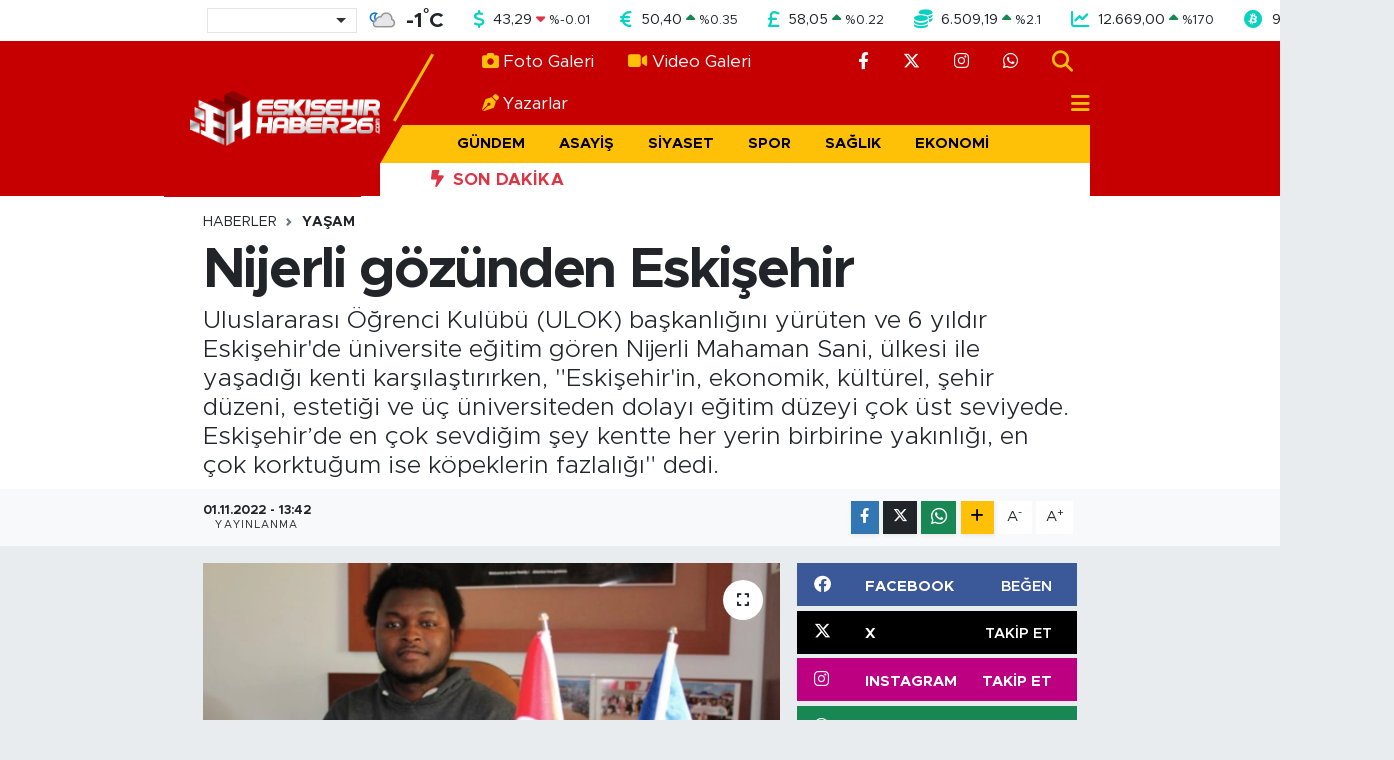

--- FILE ---
content_type: text/html; charset=utf-8
request_url: https://www.google.com/recaptcha/api2/aframe
body_size: 268
content:
<!DOCTYPE HTML><html><head><meta http-equiv="content-type" content="text/html; charset=UTF-8"></head><body><script nonce="xsCWLWKUE3TzC2Fo75DdgA">/** Anti-fraud and anti-abuse applications only. See google.com/recaptcha */ try{var clients={'sodar':'https://pagead2.googlesyndication.com/pagead/sodar?'};window.addEventListener("message",function(a){try{if(a.source===window.parent){var b=JSON.parse(a.data);var c=clients[b['id']];if(c){var d=document.createElement('img');d.src=c+b['params']+'&rc='+(localStorage.getItem("rc::a")?sessionStorage.getItem("rc::b"):"");window.document.body.appendChild(d);sessionStorage.setItem("rc::e",parseInt(sessionStorage.getItem("rc::e")||0)+1);localStorage.setItem("rc::h",'1768786794190');}}}catch(b){}});window.parent.postMessage("_grecaptcha_ready", "*");}catch(b){}</script></body></html>